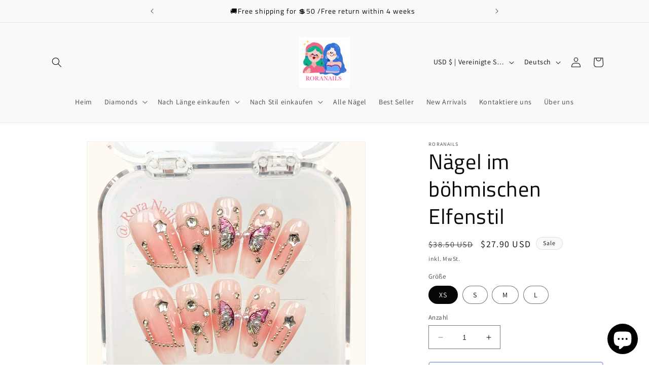

--- FILE ---
content_type: text/javascript; charset=utf-8
request_url: https://roranails.com/de/products/chasing-cats-eye-lake-green-short-mid-nails.js?app=gfgfreegift
body_size: 668
content:
{"id":8665870106925,"title":"Exklusive Bar – ägyptische Extravaganz und Luxus","handle":"chasing-cats-eye-lake-green-short-mid-nails","description":"【Zeigen Sie Ihren Geschmack mit Ihren Fingerspitzen】 \u003cbr data-mce-fragment=\"1\"\u003e【Zeitlich begrenzter Rabatt | mindestens 50 % | Kostenloser Versand über 50 $】\u003cbr data-mce-fragment=\"1\"\u003e - Authentischer handbemalter Aufdruck, mit Herz von ehrlichen Nageltechnikern hergestellt\u003cbr data-mce-fragment=\"1\"\u003e - Gel und Edelsteine ​​von bester Qualität, ultraglänzend, fest und langlebig\u003cbr data-mce-fragment=\"1\"\u003e - 7 Schritte umfassendes Salonverfahren, mit dem Sie das natürliche Gel-Maniküre-Set erhalten\u003cbr data-mce-fragment=\"1\"\u003e\u003cbr data-mce-fragment=\"1\"\u003e 【Das Paket enthält】\u003cbr data-mce-fragment=\"1\"\u003e -10 Nägel in der gleichen Größe wie Ihre Nägel\u003cbr data-mce-fragment=\"1\"\u003e -24 Klebelaschen\u003cbr data-mce-fragment=\"1\"\u003e -1 Stück Nagelfeile\u003cbr data-mce-fragment=\"1\"\u003e -Hochwertige Werkzeugtasche im Ins-Stil (DIY)","published_at":"2023-08-20T00:16:45+08:00","created_at":"2023-08-20T00:16:45+08:00","vendor":"roranails","type":"","tags":["Causal","Classic","French","Long","Medium","short"],"price":1590,"price_min":1590,"price_max":1590,"available":true,"price_varies":false,"compare_at_price":2920,"compare_at_price_min":2920,"compare_at_price_max":2920,"compare_at_price_varies":false,"variants":[{"id":46600182104365,"title":"XS \/ Short","option1":"XS","option2":"Short","option3":null,"sku":"","requires_shipping":true,"taxable":true,"featured_image":null,"available":true,"name":"Exklusive Bar – ägyptische Extravaganz und Luxus - XS \/ Short","public_title":"XS \/ Short","options":["XS","Short"],"price":1590,"weight":500,"compare_at_price":2920,"inventory_management":"shopify","barcode":"WT01","requires_selling_plan":false,"selling_plan_allocations":[]},{"id":46600737489197,"title":"XS \/ Medium","option1":"XS","option2":"Medium","option3":null,"sku":"","requires_shipping":true,"taxable":true,"featured_image":null,"available":true,"name":"Exklusive Bar – ägyptische Extravaganz und Luxus - XS \/ Medium","public_title":"XS \/ Medium","options":["XS","Medium"],"price":1590,"weight":500,"compare_at_price":2920,"inventory_management":"shopify","barcode":"WT01","requires_selling_plan":false,"selling_plan_allocations":[]},{"id":46600182137133,"title":"S \/ Short","option1":"S","option2":"Short","option3":null,"sku":"","requires_shipping":true,"taxable":true,"featured_image":null,"available":true,"name":"Exklusive Bar – ägyptische Extravaganz und Luxus - S \/ Short","public_title":"S \/ Short","options":["S","Short"],"price":1590,"weight":500,"compare_at_price":2920,"inventory_management":"shopify","barcode":"WT01","requires_selling_plan":false,"selling_plan_allocations":[]},{"id":46600737521965,"title":"S \/ Medium","option1":"S","option2":"Medium","option3":null,"sku":"","requires_shipping":true,"taxable":true,"featured_image":null,"available":true,"name":"Exklusive Bar – ägyptische Extravaganz und Luxus - S \/ Medium","public_title":"S \/ Medium","options":["S","Medium"],"price":1590,"weight":500,"compare_at_price":2920,"inventory_management":"shopify","barcode":"WT01","requires_selling_plan":false,"selling_plan_allocations":[]},{"id":46600182169901,"title":"M \/ Short","option1":"M","option2":"Short","option3":null,"sku":"","requires_shipping":true,"taxable":true,"featured_image":null,"available":true,"name":"Exklusive Bar – ägyptische Extravaganz und Luxus - M \/ Short","public_title":"M \/ Short","options":["M","Short"],"price":1590,"weight":500,"compare_at_price":2920,"inventory_management":"shopify","barcode":"WT01","requires_selling_plan":false,"selling_plan_allocations":[]},{"id":46600737554733,"title":"M \/ Medium","option1":"M","option2":"Medium","option3":null,"sku":"","requires_shipping":true,"taxable":true,"featured_image":null,"available":true,"name":"Exklusive Bar – ägyptische Extravaganz und Luxus - M \/ Medium","public_title":"M \/ Medium","options":["M","Medium"],"price":1590,"weight":500,"compare_at_price":2920,"inventory_management":"shopify","barcode":"WT01","requires_selling_plan":false,"selling_plan_allocations":[]},{"id":46600182202669,"title":"L \/ Short","option1":"L","option2":"Short","option3":null,"sku":"","requires_shipping":true,"taxable":true,"featured_image":null,"available":true,"name":"Exklusive Bar – ägyptische Extravaganz und Luxus - L \/ Short","public_title":"L \/ Short","options":["L","Short"],"price":1590,"weight":500,"compare_at_price":2920,"inventory_management":"shopify","barcode":"WT01","requires_selling_plan":false,"selling_plan_allocations":[]},{"id":46600737587501,"title":"L \/ Medium","option1":"L","option2":"Medium","option3":null,"sku":"","requires_shipping":true,"taxable":true,"featured_image":null,"available":true,"name":"Exklusive Bar – ägyptische Extravaganz und Luxus - L \/ Medium","public_title":"L \/ Medium","options":["L","Medium"],"price":1590,"weight":500,"compare_at_price":2920,"inventory_management":"shopify","barcode":"WT01","requires_selling_plan":false,"selling_plan_allocations":[]}],"images":["\/\/cdn.shopify.com\/s\/files\/1\/0776\/7339\/8573\/products\/chasing-cats-eye-lake-green-short-mid-nails-169561.jpg?v=1695658493","\/\/cdn.shopify.com\/s\/files\/1\/0776\/7339\/8573\/products\/chasing-cats-eye-lake-green-short-mid-nails-270723.jpg?v=1695658493","\/\/cdn.shopify.com\/s\/files\/1\/0776\/7339\/8573\/products\/chasing-cats-eye-lake-green-short-mid-nails-210219.jpg?v=1695658493","\/\/cdn.shopify.com\/s\/files\/1\/0776\/7339\/8573\/products\/chasing-cats-eye-lake-green-short-mid-nails-154394.jpg?v=1695658493","\/\/cdn.shopify.com\/s\/files\/1\/0776\/7339\/8573\/products\/chasing-cats-eye-lake-green-short-mid-nails-354105.jpg?v=1695658493","\/\/cdn.shopify.com\/s\/files\/1\/0776\/7339\/8573\/products\/chasing-cats-eye-lake-green-short-mid-nails-922487.jpg?v=1695658493","\/\/cdn.shopify.com\/s\/files\/1\/0776\/7339\/8573\/products\/chasing-cats-eye-lake-green-short-mid-nails-182641.jpg?v=1695658493"],"featured_image":"\/\/cdn.shopify.com\/s\/files\/1\/0776\/7339\/8573\/products\/chasing-cats-eye-lake-green-short-mid-nails-169561.jpg?v=1695658493","options":[{"name":"Art","position":1,"values":["XS","S","M","L"]},{"name":"Type","position":2,"values":["Short","Medium"]}],"url":"\/de\/products\/chasing-cats-eye-lake-green-short-mid-nails","media":[{"alt":"Chasing cat's eye - lake green short mid nails - roranails","id":36268043043117,"position":1,"preview_image":{"aspect_ratio":1.0,"height":800,"width":800,"src":"https:\/\/cdn.shopify.com\/s\/files\/1\/0776\/7339\/8573\/products\/chasing-cats-eye-lake-green-short-mid-nails-169561.jpg?v=1695658493"},"aspect_ratio":1.0,"height":800,"media_type":"image","src":"https:\/\/cdn.shopify.com\/s\/files\/1\/0776\/7339\/8573\/products\/chasing-cats-eye-lake-green-short-mid-nails-169561.jpg?v=1695658493","width":800},{"alt":"Chasing cat's eye - lake green short mid nails - roranails","id":36268043108653,"position":2,"preview_image":{"aspect_ratio":1.0,"height":800,"width":800,"src":"https:\/\/cdn.shopify.com\/s\/files\/1\/0776\/7339\/8573\/products\/chasing-cats-eye-lake-green-short-mid-nails-270723.jpg?v=1695658493"},"aspect_ratio":1.0,"height":800,"media_type":"image","src":"https:\/\/cdn.shopify.com\/s\/files\/1\/0776\/7339\/8573\/products\/chasing-cats-eye-lake-green-short-mid-nails-270723.jpg?v=1695658493","width":800},{"alt":"Chasing cat's eye - lake green short mid nails - roranails","id":36268043141421,"position":3,"preview_image":{"aspect_ratio":1.0,"height":800,"width":800,"src":"https:\/\/cdn.shopify.com\/s\/files\/1\/0776\/7339\/8573\/products\/chasing-cats-eye-lake-green-short-mid-nails-210219.jpg?v=1695658493"},"aspect_ratio":1.0,"height":800,"media_type":"image","src":"https:\/\/cdn.shopify.com\/s\/files\/1\/0776\/7339\/8573\/products\/chasing-cats-eye-lake-green-short-mid-nails-210219.jpg?v=1695658493","width":800},{"alt":"Chasing cat's eye - lake green short mid nails - roranails","id":36268043174189,"position":4,"preview_image":{"aspect_ratio":1.0,"height":800,"width":800,"src":"https:\/\/cdn.shopify.com\/s\/files\/1\/0776\/7339\/8573\/products\/chasing-cats-eye-lake-green-short-mid-nails-154394.jpg?v=1695658493"},"aspect_ratio":1.0,"height":800,"media_type":"image","src":"https:\/\/cdn.shopify.com\/s\/files\/1\/0776\/7339\/8573\/products\/chasing-cats-eye-lake-green-short-mid-nails-154394.jpg?v=1695658493","width":800},{"alt":"Chasing cat's eye - lake green short mid nails - roranails","id":36268043206957,"position":5,"preview_image":{"aspect_ratio":0.75,"height":1440,"width":1080,"src":"https:\/\/cdn.shopify.com\/s\/files\/1\/0776\/7339\/8573\/products\/chasing-cats-eye-lake-green-short-mid-nails-354105.jpg?v=1695658493"},"aspect_ratio":0.75,"height":1440,"media_type":"image","src":"https:\/\/cdn.shopify.com\/s\/files\/1\/0776\/7339\/8573\/products\/chasing-cats-eye-lake-green-short-mid-nails-354105.jpg?v=1695658493","width":1080},{"alt":"Chasing cat's eye - lake green short mid nails - roranails","id":36268043239725,"position":6,"preview_image":{"aspect_ratio":0.75,"height":1707,"width":1280,"src":"https:\/\/cdn.shopify.com\/s\/files\/1\/0776\/7339\/8573\/products\/chasing-cats-eye-lake-green-short-mid-nails-922487.jpg?v=1695658493"},"aspect_ratio":0.75,"height":1707,"media_type":"image","src":"https:\/\/cdn.shopify.com\/s\/files\/1\/0776\/7339\/8573\/products\/chasing-cats-eye-lake-green-short-mid-nails-922487.jpg?v=1695658493","width":1280},{"alt":"Chasing cat's eye - lake green short mid nails - roranails","id":36268043272493,"position":7,"preview_image":{"aspect_ratio":0.751,"height":1785,"width":1340,"src":"https:\/\/cdn.shopify.com\/s\/files\/1\/0776\/7339\/8573\/products\/chasing-cats-eye-lake-green-short-mid-nails-182641.jpg?v=1695658493"},"aspect_ratio":0.751,"height":1785,"media_type":"image","src":"https:\/\/cdn.shopify.com\/s\/files\/1\/0776\/7339\/8573\/products\/chasing-cats-eye-lake-green-short-mid-nails-182641.jpg?v=1695658493","width":1340}],"requires_selling_plan":false,"selling_plan_groups":[]}

--- FILE ---
content_type: text/javascript; charset=utf-8
request_url: https://roranails.com/de/products/professional-nail-glue.js?app=gfgfreegift
body_size: 480
content:
{"id":8725648671021,"title":"Professional Nail Glue","handle":"professional-nail-glue","description":"\u003cp\u003e\u003cspan\u003e 【\u003cstrong\u003eBuy two nails G\u003c\/strong\u003e\u003c\/span\u003e\u003cspan\u003e\u003cstrong\u003eet a free glue】\u003c\/strong\u003e\u003c\/span\u003e\u003c\/p\u003e\n\u003cp\u003e\u003cspan\u003e 【Limited time discount | at least 50% | free shipping over $50】\u003c\/span\u003e\u003c\/p\u003e\n\u003cp\u003e-\u003cstrong\u003e Guaranteed\u003c\/strong\u003e: Use the glue in my store following the guide correctly. All my press-ons can last 4+ weeks\u003c\/p\u003e\n\u003cp\u003e\u003cbr\u003e\u003c\/p\u003e","published_at":"2023-09-03T23:25:07+08:00","created_at":"2023-09-03T23:25:07+08:00","vendor":"roranails","type":"","tags":["glue","Nail Glue","Professional","Professional Nail Glue","strong"],"price":699,"price_min":699,"price_max":699,"available":true,"price_varies":false,"compare_at_price":1660,"compare_at_price_min":1660,"compare_at_price_max":1660,"compare_at_price_varies":false,"variants":[{"id":46884250550573,"title":"Default Title","option1":"Default Title","option2":null,"option3":null,"sku":"","requires_shipping":true,"taxable":false,"featured_image":null,"available":true,"name":"Professional Nail Glue","public_title":null,"options":["Default Title"],"price":699,"weight":1000,"compare_at_price":1660,"inventory_management":"shopify","barcode":"","requires_selling_plan":false,"selling_plan_allocations":[]}],"images":["\/\/cdn.shopify.com\/s\/files\/1\/0776\/7339\/8573\/products\/professional-nail-glue-988703.jpg?v=1695658518","\/\/cdn.shopify.com\/s\/files\/1\/0776\/7339\/8573\/products\/professional-nail-glue-752697.jpg?v=1695658518"],"featured_image":"\/\/cdn.shopify.com\/s\/files\/1\/0776\/7339\/8573\/products\/professional-nail-glue-988703.jpg?v=1695658518","options":[{"name":"Title","position":1,"values":["Default Title"]}],"url":"\/de\/products\/professional-nail-glue","media":[{"alt":"Professional Nail Glue - roranails","id":36268056281389,"position":1,"preview_image":{"aspect_ratio":1.0,"height":800,"width":800,"src":"https:\/\/cdn.shopify.com\/s\/files\/1\/0776\/7339\/8573\/products\/professional-nail-glue-988703.jpg?v=1695658518"},"aspect_ratio":1.0,"height":800,"media_type":"image","src":"https:\/\/cdn.shopify.com\/s\/files\/1\/0776\/7339\/8573\/products\/professional-nail-glue-988703.jpg?v=1695658518","width":800},{"alt":"Professional Nail Glue - roranails","id":36268056412461,"position":2,"preview_image":{"aspect_ratio":0.761,"height":1051,"width":800,"src":"https:\/\/cdn.shopify.com\/s\/files\/1\/0776\/7339\/8573\/products\/professional-nail-glue-752697.jpg?v=1695658518"},"aspect_ratio":0.761,"height":1051,"media_type":"image","src":"https:\/\/cdn.shopify.com\/s\/files\/1\/0776\/7339\/8573\/products\/professional-nail-glue-752697.jpg?v=1695658518","width":800}],"requires_selling_plan":false,"selling_plan_groups":[]}

--- FILE ---
content_type: text/javascript; charset=utf-8
request_url: https://roranails.com/de/products/high-quality-ins-style-toolkit-bag-diy.js?app=gfgfreegift
body_size: -32
content:
{"id":8979388760365,"title":"High-quality ins style toolkit bag（DIY）","handle":"high-quality-ins-style-toolkit-bag-diy","description":"\u003cmeta charset=\"utf-8\"\u003e\n\u003cp data-mce-fragment=\"1\"\u003e\u003cspan data-mce-fragment=\"1\"\u003e\u003cstrong data-mce-fragment=\"1\"\u003eFree shipping for two pieces \/Free return within 4 weeks\u003c\/strong\u003e\u003c\/span\u003e\u003cbr data-mce-fragment=\"1\"\u003e\u003cspan data-mce-fragment=\"1\"\u003e【The package contains】\u003c\/span\u003e\u003cbr data-mce-fragment=\"1\"\u003e-40 high-quality nail stickers\u003c\/p\u003e\n\u003cp data-mce-fragment=\"1\"\u003e-3 nail polishers\u003c\/p\u003e\n\u003cp data-mce-fragment=\"1\"\u003e-1 manicure stick\u003c\/p\u003e\n\u003cp data-mce-fragment=\"1\"\u003e-1 glue\u003c\/p\u003e\n\u003cp data-mce-fragment=\"1\"\u003e-1 alcohol cotton pad\u003c\/p\u003e\n\u003cp data-mce-fragment=\"1\"\u003e- sweet and cool custom stickers\u003cbr\u003e\u003c\/p\u003e","published_at":"2023-11-06T23:59:57+08:00","created_at":"2023-11-06T23:59:57+08:00","vendor":"roranails","type":"","tags":["glue"],"price":990,"price_min":990,"price_max":990,"available":true,"price_varies":false,"compare_at_price":1990,"compare_at_price_min":1990,"compare_at_price_max":1990,"compare_at_price_varies":false,"variants":[{"id":47515134230829,"title":"Default Title","option1":"Default Title","option2":null,"option3":null,"sku":"","requires_shipping":true,"taxable":true,"featured_image":null,"available":true,"name":"High-quality ins style toolkit bag（DIY）","public_title":null,"options":["Default Title"],"price":990,"weight":500,"compare_at_price":1990,"inventory_management":"shopify","barcode":"","requires_selling_plan":false,"selling_plan_allocations":[]}],"images":["\/\/cdn.shopify.com\/s\/files\/1\/0776\/7339\/8573\/files\/20231106-235430.jpg?v=1699286400"],"featured_image":"\/\/cdn.shopify.com\/s\/files\/1\/0776\/7339\/8573\/files\/20231106-235430.jpg?v=1699286400","options":[{"name":"Title","position":1,"values":["Default Title"]}],"url":"\/de\/products\/high-quality-ins-style-toolkit-bag-diy","media":[{"alt":null,"id":37100053987629,"position":1,"preview_image":{"aspect_ratio":1.0,"height":3023,"width":3024,"src":"https:\/\/cdn.shopify.com\/s\/files\/1\/0776\/7339\/8573\/files\/20231106-235430.jpg?v=1699286400"},"aspect_ratio":1.0,"height":3023,"media_type":"image","src":"https:\/\/cdn.shopify.com\/s\/files\/1\/0776\/7339\/8573\/files\/20231106-235430.jpg?v=1699286400","width":3024}],"requires_selling_plan":false,"selling_plan_groups":[]}

--- FILE ---
content_type: text/javascript; charset=utf-8
request_url: https://roranails.com/de/products/blind-box-random-high-end-nails.js?app=gfgfreegift
body_size: 23
content:
{"id":8973437370669,"title":"blind box（Random high-end nails）","handle":"blind-box-random-high-end-nails","description":"","published_at":"2023-11-04T21:59:23+08:00","created_at":"2023-11-04T21:59:23+08:00","vendor":"roranails","type":"","tags":[],"price":1599,"price_min":1599,"price_max":1599,"available":true,"price_varies":false,"compare_at_price":null,"compare_at_price_min":0,"compare_at_price_max":0,"compare_at_price_varies":false,"variants":[{"id":47501403226413,"title":"XS","option1":"XS","option2":null,"option3":null,"sku":"","requires_shipping":true,"taxable":true,"featured_image":null,"available":true,"name":"blind box（Random high-end nails） - XS","public_title":"XS","options":["XS"],"price":1599,"weight":500,"compare_at_price":null,"inventory_management":"shopify","barcode":"","requires_selling_plan":false,"selling_plan_allocations":[]},{"id":47501403324717,"title":"S","option1":"S","option2":null,"option3":null,"sku":"","requires_shipping":true,"taxable":true,"featured_image":null,"available":false,"name":"blind box（Random high-end nails） - S","public_title":"S","options":["S"],"price":1599,"weight":500,"compare_at_price":null,"inventory_management":"shopify","barcode":"","requires_selling_plan":false,"selling_plan_allocations":[]},{"id":47501403357485,"title":"M","option1":"M","option2":null,"option3":null,"sku":"","requires_shipping":true,"taxable":true,"featured_image":null,"available":false,"name":"blind box（Random high-end nails） - M","public_title":"M","options":["M"],"price":1599,"weight":500,"compare_at_price":null,"inventory_management":"shopify","barcode":"","requires_selling_plan":false,"selling_plan_allocations":[]},{"id":47501403390253,"title":"L","option1":"L","option2":null,"option3":null,"sku":"","requires_shipping":true,"taxable":true,"featured_image":null,"available":false,"name":"blind box（Random high-end nails） - L","public_title":"L","options":["L"],"price":1599,"weight":500,"compare_at_price":null,"inventory_management":"shopify","barcode":"","requires_selling_plan":false,"selling_plan_allocations":[]}],"images":["\/\/cdn.shopify.com\/s\/files\/1\/0776\/7339\/8573\/files\/image.png?v=1699106364"],"featured_image":"\/\/cdn.shopify.com\/s\/files\/1\/0776\/7339\/8573\/files\/image.png?v=1699106364","options":[{"name":"Size","position":1,"values":["XS","S","M","L"]}],"url":"\/de\/products\/blind-box-random-high-end-nails","media":[{"alt":null,"id":37068650185005,"position":1,"preview_image":{"aspect_ratio":1.547,"height":844,"width":1306,"src":"https:\/\/cdn.shopify.com\/s\/files\/1\/0776\/7339\/8573\/files\/image.png?v=1699106364"},"aspect_ratio":1.547,"height":844,"media_type":"image","src":"https:\/\/cdn.shopify.com\/s\/files\/1\/0776\/7339\/8573\/files\/image.png?v=1699106364","width":1306}],"requires_selling_plan":false,"selling_plan_groups":[]}

--- FILE ---
content_type: text/javascript; charset=utf-8
request_url: https://roranails.com/de/products/high-quality-ins-style-toolkit-bag-diy.js?app=gfgfreegift
body_size: -224
content:
{"id":8979388760365,"title":"High-quality ins style toolkit bag（DIY）","handle":"high-quality-ins-style-toolkit-bag-diy","description":"\u003cmeta charset=\"utf-8\"\u003e\n\u003cp data-mce-fragment=\"1\"\u003e\u003cspan data-mce-fragment=\"1\"\u003e\u003cstrong data-mce-fragment=\"1\"\u003eFree shipping for two pieces \/Free return within 4 weeks\u003c\/strong\u003e\u003c\/span\u003e\u003cbr data-mce-fragment=\"1\"\u003e\u003cspan data-mce-fragment=\"1\"\u003e【The package contains】\u003c\/span\u003e\u003cbr data-mce-fragment=\"1\"\u003e-40 high-quality nail stickers\u003c\/p\u003e\n\u003cp data-mce-fragment=\"1\"\u003e-3 nail polishers\u003c\/p\u003e\n\u003cp data-mce-fragment=\"1\"\u003e-1 manicure stick\u003c\/p\u003e\n\u003cp data-mce-fragment=\"1\"\u003e-1 glue\u003c\/p\u003e\n\u003cp data-mce-fragment=\"1\"\u003e-1 alcohol cotton pad\u003c\/p\u003e\n\u003cp data-mce-fragment=\"1\"\u003e- sweet and cool custom stickers\u003cbr\u003e\u003c\/p\u003e","published_at":"2023-11-06T23:59:57+08:00","created_at":"2023-11-06T23:59:57+08:00","vendor":"roranails","type":"","tags":["glue"],"price":990,"price_min":990,"price_max":990,"available":true,"price_varies":false,"compare_at_price":1990,"compare_at_price_min":1990,"compare_at_price_max":1990,"compare_at_price_varies":false,"variants":[{"id":47515134230829,"title":"Default Title","option1":"Default Title","option2":null,"option3":null,"sku":"","requires_shipping":true,"taxable":true,"featured_image":null,"available":true,"name":"High-quality ins style toolkit bag（DIY）","public_title":null,"options":["Default Title"],"price":990,"weight":500,"compare_at_price":1990,"inventory_management":"shopify","barcode":"","requires_selling_plan":false,"selling_plan_allocations":[]}],"images":["\/\/cdn.shopify.com\/s\/files\/1\/0776\/7339\/8573\/files\/20231106-235430.jpg?v=1699286400"],"featured_image":"\/\/cdn.shopify.com\/s\/files\/1\/0776\/7339\/8573\/files\/20231106-235430.jpg?v=1699286400","options":[{"name":"Title","position":1,"values":["Default Title"]}],"url":"\/de\/products\/high-quality-ins-style-toolkit-bag-diy","media":[{"alt":null,"id":37100053987629,"position":1,"preview_image":{"aspect_ratio":1.0,"height":3023,"width":3024,"src":"https:\/\/cdn.shopify.com\/s\/files\/1\/0776\/7339\/8573\/files\/20231106-235430.jpg?v=1699286400"},"aspect_ratio":1.0,"height":3023,"media_type":"image","src":"https:\/\/cdn.shopify.com\/s\/files\/1\/0776\/7339\/8573\/files\/20231106-235430.jpg?v=1699286400","width":3024}],"requires_selling_plan":false,"selling_plan_groups":[]}

--- FILE ---
content_type: text/javascript; charset=utf-8
request_url: https://roranails.com/de/products/mechanical-butterfly.js?app=gfgfreegift
body_size: 1062
content:
{"id":8873961357613,"title":"Nägel im böhmischen Elfenstil","handle":"mechanical-butterfly","description":"\u003cspan data-mce-fragment=\"1\"\u003e【Zeigen Sie Ihren Geschmack mit Ihren Fingerspitzen】\u003c\/span\u003e\u003cbr data-mce-fragment=\"1\"\u003e \u003cspan data-mce-fragment=\"1\"\u003e【Zeitlich begrenzter Rabatt | mindestens 50 % | Kostenloser Versand über 50 $】\u003c\/span\u003e\u003cbr data-mce-fragment=\"1\"\u003e \u003cspan data-mce-fragment=\"1\"\u003e- Authentischer handbemalter Aufdruck, mit Herz von ehrlichen Nageltechnikern hergestellt\u003c\/span\u003e\u003cbr data-mce-fragment=\"1\"\u003e \u003cspan data-mce-fragment=\"1\"\u003e- Gel und Edelsteine ​​von bester Qualität, ultraglänzend, fest und langlebig\u003c\/span\u003e\u003cbr data-mce-fragment=\"1\"\u003e \u003cspan data-mce-fragment=\"1\"\u003e- 7 Schritte umfassendes Salonverfahren, mit dem Sie das natürliche Gel-Maniküre-Set erhalten\u003c\/span\u003e\u003cbr data-mce-fragment=\"1\"\u003e\u003cbr data-mce-fragment=\"1\"\u003e \u003cspan data-mce-fragment=\"1\"\u003e【Das Paket enthält】\u003c\/span\u003e\u003cbr data-mce-fragment=\"1\"\u003e \u003cspan data-mce-fragment=\"1\"\u003e-10 Nägel in der gleichen Größe wie Ihre Nägel\u003c\/span\u003e \u003cbr data-mce-fragment=\"1\"\u003e\u003cspan data-mce-fragment=\"1\"\u003e-24 Klebelaschen\u003c\/span\u003e\u003cbr data-mce-fragment=\"1\"\u003e \u003cspan data-mce-fragment=\"1\"\u003e-1 Stück Nagelfeile\u003c\/span\u003e\u003cbr data-mce-fragment=\"1\"\u003e \u003cspan data-mce-fragment=\"1\"\u003e-Hochwertige Werkzeugtasche im Ins-Stil (DIY)\u003c\/span\u003e","published_at":"2023-10-08T01:42:00+08:00","created_at":"2023-10-08T01:42:00+08:00","vendor":"roranails","type":"","tags":["cute","French","Long","Medium","Medium Shine Diamonds","Y2K"],"price":2790,"price_min":2790,"price_max":2790,"available":true,"price_varies":false,"compare_at_price":3850,"compare_at_price_min":3850,"compare_at_price_max":3850,"compare_at_price_varies":false,"variants":[{"id":47257389367597,"title":"XS","option1":"XS","option2":null,"option3":null,"sku":null,"requires_shipping":true,"taxable":true,"featured_image":null,"available":true,"name":"Nägel im böhmischen Elfenstil - XS","public_title":"XS","options":["XS"],"price":2790,"weight":500,"compare_at_price":3850,"inventory_management":"shopify","barcode":"3907","requires_selling_plan":false,"selling_plan_allocations":[]},{"id":47257389400365,"title":"S","option1":"S","option2":null,"option3":null,"sku":null,"requires_shipping":true,"taxable":true,"featured_image":null,"available":true,"name":"Nägel im böhmischen Elfenstil - S","public_title":"S","options":["S"],"price":2790,"weight":500,"compare_at_price":3850,"inventory_management":"shopify","barcode":"3907","requires_selling_plan":false,"selling_plan_allocations":[]},{"id":47257389433133,"title":"M","option1":"M","option2":null,"option3":null,"sku":null,"requires_shipping":true,"taxable":true,"featured_image":null,"available":true,"name":"Nägel im böhmischen Elfenstil - M","public_title":"M","options":["M"],"price":2790,"weight":500,"compare_at_price":3850,"inventory_management":"shopify","barcode":"3907","requires_selling_plan":false,"selling_plan_allocations":[]},{"id":47257389465901,"title":"L","option1":"L","option2":null,"option3":null,"sku":null,"requires_shipping":true,"taxable":true,"featured_image":null,"available":true,"name":"Nägel im böhmischen Elfenstil - L","public_title":"L","options":["L"],"price":2790,"weight":500,"compare_at_price":3850,"inventory_management":"shopify","barcode":"3907","requires_selling_plan":false,"selling_plan_allocations":[]}],"images":["\/\/cdn.shopify.com\/s\/files\/1\/0776\/7339\/8573\/files\/26d66b94-23ad-459a-a8e8-69bd9778f7e8.png?v=1696700710","\/\/cdn.shopify.com\/s\/files\/1\/0776\/7339\/8573\/files\/37db5d5f-bc89-46ec-978b-a1c3ed7883b2.png?v=1696700710","\/\/cdn.shopify.com\/s\/files\/1\/0776\/7339\/8573\/files\/468ef44610c31b5b50b747b4f9f5ee49_bad3eafa-29a2-4b27-9a93-024fdd4ed4f8.jpg?v=1696700710","\/\/cdn.shopify.com\/s\/files\/1\/0776\/7339\/8573\/files\/11032d1b7bd15fa33b7e762ea3c5ca25_36c3aca6-4296-46fe-a5e1-821245e5f88a.jpg?v=1696700710"],"featured_image":"\/\/cdn.shopify.com\/s\/files\/1\/0776\/7339\/8573\/files\/26d66b94-23ad-459a-a8e8-69bd9778f7e8.png?v=1696700710","options":[{"name":"Größe","position":1,"values":["XS","S","M","L"]}],"url":"\/de\/products\/mechanical-butterfly","media":[{"alt":null,"id":36530444468525,"position":1,"preview_image":{"aspect_ratio":1.0,"height":1080,"width":1080,"src":"https:\/\/cdn.shopify.com\/s\/files\/1\/0776\/7339\/8573\/files\/26d66b94-23ad-459a-a8e8-69bd9778f7e8.png?v=1696700710"},"aspect_ratio":1.0,"height":1080,"media_type":"image","src":"https:\/\/cdn.shopify.com\/s\/files\/1\/0776\/7339\/8573\/files\/26d66b94-23ad-459a-a8e8-69bd9778f7e8.png?v=1696700710","width":1080},{"alt":null,"id":36530444534061,"position":2,"preview_image":{"aspect_ratio":1.0,"height":1080,"width":1080,"src":"https:\/\/cdn.shopify.com\/s\/files\/1\/0776\/7339\/8573\/files\/37db5d5f-bc89-46ec-978b-a1c3ed7883b2.png?v=1696700710"},"aspect_ratio":1.0,"height":1080,"media_type":"image","src":"https:\/\/cdn.shopify.com\/s\/files\/1\/0776\/7339\/8573\/files\/37db5d5f-bc89-46ec-978b-a1c3ed7883b2.png?v=1696700710","width":1080},{"alt":null,"id":36530385125677,"position":3,"preview_image":{"aspect_ratio":0.75,"height":1707,"width":1280,"src":"https:\/\/cdn.shopify.com\/s\/files\/1\/0776\/7339\/8573\/files\/468ef44610c31b5b50b747b4f9f5ee49_bad3eafa-29a2-4b27-9a93-024fdd4ed4f8.jpg?v=1696700710"},"aspect_ratio":0.75,"height":1707,"media_type":"image","src":"https:\/\/cdn.shopify.com\/s\/files\/1\/0776\/7339\/8573\/files\/468ef44610c31b5b50b747b4f9f5ee49_bad3eafa-29a2-4b27-9a93-024fdd4ed4f8.jpg?v=1696700710","width":1280},{"alt":null,"id":36530385158445,"position":4,"preview_image":{"aspect_ratio":0.751,"height":1785,"width":1340,"src":"https:\/\/cdn.shopify.com\/s\/files\/1\/0776\/7339\/8573\/files\/11032d1b7bd15fa33b7e762ea3c5ca25_36c3aca6-4296-46fe-a5e1-821245e5f88a.jpg?v=1696700710"},"aspect_ratio":0.751,"height":1785,"media_type":"image","src":"https:\/\/cdn.shopify.com\/s\/files\/1\/0776\/7339\/8573\/files\/11032d1b7bd15fa33b7e762ea3c5ca25_36c3aca6-4296-46fe-a5e1-821245e5f88a.jpg?v=1696700710","width":1340}],"requires_selling_plan":false,"selling_plan_groups":[]}

--- FILE ---
content_type: text/javascript; charset=utf-8
request_url: https://roranails.com/de/products/professional-nail-glue.js?app=gfgfreegift
body_size: -152
content:
{"id":8725648671021,"title":"Professional Nail Glue","handle":"professional-nail-glue","description":"\u003cp\u003e\u003cspan\u003e 【\u003cstrong\u003eBuy two nails G\u003c\/strong\u003e\u003c\/span\u003e\u003cspan\u003e\u003cstrong\u003eet a free glue】\u003c\/strong\u003e\u003c\/span\u003e\u003c\/p\u003e\n\u003cp\u003e\u003cspan\u003e 【Limited time discount | at least 50% | free shipping over $50】\u003c\/span\u003e\u003c\/p\u003e\n\u003cp\u003e-\u003cstrong\u003e Guaranteed\u003c\/strong\u003e: Use the glue in my store following the guide correctly. All my press-ons can last 4+ weeks\u003c\/p\u003e\n\u003cp\u003e\u003cbr\u003e\u003c\/p\u003e","published_at":"2023-09-03T23:25:07+08:00","created_at":"2023-09-03T23:25:07+08:00","vendor":"roranails","type":"","tags":["glue","Nail Glue","Professional","Professional Nail Glue","strong"],"price":699,"price_min":699,"price_max":699,"available":true,"price_varies":false,"compare_at_price":1660,"compare_at_price_min":1660,"compare_at_price_max":1660,"compare_at_price_varies":false,"variants":[{"id":46884250550573,"title":"Default Title","option1":"Default Title","option2":null,"option3":null,"sku":"","requires_shipping":true,"taxable":false,"featured_image":null,"available":true,"name":"Professional Nail Glue","public_title":null,"options":["Default Title"],"price":699,"weight":1000,"compare_at_price":1660,"inventory_management":"shopify","barcode":"","requires_selling_plan":false,"selling_plan_allocations":[]}],"images":["\/\/cdn.shopify.com\/s\/files\/1\/0776\/7339\/8573\/products\/professional-nail-glue-988703.jpg?v=1695658518","\/\/cdn.shopify.com\/s\/files\/1\/0776\/7339\/8573\/products\/professional-nail-glue-752697.jpg?v=1695658518"],"featured_image":"\/\/cdn.shopify.com\/s\/files\/1\/0776\/7339\/8573\/products\/professional-nail-glue-988703.jpg?v=1695658518","options":[{"name":"Title","position":1,"values":["Default Title"]}],"url":"\/de\/products\/professional-nail-glue","media":[{"alt":"Professional Nail Glue - roranails","id":36268056281389,"position":1,"preview_image":{"aspect_ratio":1.0,"height":800,"width":800,"src":"https:\/\/cdn.shopify.com\/s\/files\/1\/0776\/7339\/8573\/products\/professional-nail-glue-988703.jpg?v=1695658518"},"aspect_ratio":1.0,"height":800,"media_type":"image","src":"https:\/\/cdn.shopify.com\/s\/files\/1\/0776\/7339\/8573\/products\/professional-nail-glue-988703.jpg?v=1695658518","width":800},{"alt":"Professional Nail Glue - roranails","id":36268056412461,"position":2,"preview_image":{"aspect_ratio":0.761,"height":1051,"width":800,"src":"https:\/\/cdn.shopify.com\/s\/files\/1\/0776\/7339\/8573\/products\/professional-nail-glue-752697.jpg?v=1695658518"},"aspect_ratio":0.761,"height":1051,"media_type":"image","src":"https:\/\/cdn.shopify.com\/s\/files\/1\/0776\/7339\/8573\/products\/professional-nail-glue-752697.jpg?v=1695658518","width":800}],"requires_selling_plan":false,"selling_plan_groups":[]}

--- FILE ---
content_type: text/javascript; charset=utf-8
request_url: https://roranails.com/de/products/chasing-cats-eye-lake-green-short-mid-nails.js?app=gfgfreegift
body_size: 471
content:
{"id":8665870106925,"title":"Exklusive Bar – ägyptische Extravaganz und Luxus","handle":"chasing-cats-eye-lake-green-short-mid-nails","description":"【Zeigen Sie Ihren Geschmack mit Ihren Fingerspitzen】 \u003cbr data-mce-fragment=\"1\"\u003e【Zeitlich begrenzter Rabatt | mindestens 50 % | Kostenloser Versand über 50 $】\u003cbr data-mce-fragment=\"1\"\u003e - Authentischer handbemalter Aufdruck, mit Herz von ehrlichen Nageltechnikern hergestellt\u003cbr data-mce-fragment=\"1\"\u003e - Gel und Edelsteine ​​von bester Qualität, ultraglänzend, fest und langlebig\u003cbr data-mce-fragment=\"1\"\u003e - 7 Schritte umfassendes Salonverfahren, mit dem Sie das natürliche Gel-Maniküre-Set erhalten\u003cbr data-mce-fragment=\"1\"\u003e\u003cbr data-mce-fragment=\"1\"\u003e 【Das Paket enthält】\u003cbr data-mce-fragment=\"1\"\u003e -10 Nägel in der gleichen Größe wie Ihre Nägel\u003cbr data-mce-fragment=\"1\"\u003e -24 Klebelaschen\u003cbr data-mce-fragment=\"1\"\u003e -1 Stück Nagelfeile\u003cbr data-mce-fragment=\"1\"\u003e -Hochwertige Werkzeugtasche im Ins-Stil (DIY)","published_at":"2023-08-20T00:16:45+08:00","created_at":"2023-08-20T00:16:45+08:00","vendor":"roranails","type":"","tags":["Causal","Classic","French","Long","Medium","short"],"price":1590,"price_min":1590,"price_max":1590,"available":true,"price_varies":false,"compare_at_price":2920,"compare_at_price_min":2920,"compare_at_price_max":2920,"compare_at_price_varies":false,"variants":[{"id":46600182104365,"title":"XS \/ Short","option1":"XS","option2":"Short","option3":null,"sku":"","requires_shipping":true,"taxable":true,"featured_image":null,"available":true,"name":"Exklusive Bar – ägyptische Extravaganz und Luxus - XS \/ Short","public_title":"XS \/ Short","options":["XS","Short"],"price":1590,"weight":500,"compare_at_price":2920,"inventory_management":"shopify","barcode":"WT01","requires_selling_plan":false,"selling_plan_allocations":[]},{"id":46600737489197,"title":"XS \/ Medium","option1":"XS","option2":"Medium","option3":null,"sku":"","requires_shipping":true,"taxable":true,"featured_image":null,"available":true,"name":"Exklusive Bar – ägyptische Extravaganz und Luxus - XS \/ Medium","public_title":"XS \/ Medium","options":["XS","Medium"],"price":1590,"weight":500,"compare_at_price":2920,"inventory_management":"shopify","barcode":"WT01","requires_selling_plan":false,"selling_plan_allocations":[]},{"id":46600182137133,"title":"S \/ Short","option1":"S","option2":"Short","option3":null,"sku":"","requires_shipping":true,"taxable":true,"featured_image":null,"available":true,"name":"Exklusive Bar – ägyptische Extravaganz und Luxus - S \/ Short","public_title":"S \/ Short","options":["S","Short"],"price":1590,"weight":500,"compare_at_price":2920,"inventory_management":"shopify","barcode":"WT01","requires_selling_plan":false,"selling_plan_allocations":[]},{"id":46600737521965,"title":"S \/ Medium","option1":"S","option2":"Medium","option3":null,"sku":"","requires_shipping":true,"taxable":true,"featured_image":null,"available":true,"name":"Exklusive Bar – ägyptische Extravaganz und Luxus - S \/ Medium","public_title":"S \/ Medium","options":["S","Medium"],"price":1590,"weight":500,"compare_at_price":2920,"inventory_management":"shopify","barcode":"WT01","requires_selling_plan":false,"selling_plan_allocations":[]},{"id":46600182169901,"title":"M \/ Short","option1":"M","option2":"Short","option3":null,"sku":"","requires_shipping":true,"taxable":true,"featured_image":null,"available":true,"name":"Exklusive Bar – ägyptische Extravaganz und Luxus - M \/ Short","public_title":"M \/ Short","options":["M","Short"],"price":1590,"weight":500,"compare_at_price":2920,"inventory_management":"shopify","barcode":"WT01","requires_selling_plan":false,"selling_plan_allocations":[]},{"id":46600737554733,"title":"M \/ Medium","option1":"M","option2":"Medium","option3":null,"sku":"","requires_shipping":true,"taxable":true,"featured_image":null,"available":true,"name":"Exklusive Bar – ägyptische Extravaganz und Luxus - M \/ Medium","public_title":"M \/ Medium","options":["M","Medium"],"price":1590,"weight":500,"compare_at_price":2920,"inventory_management":"shopify","barcode":"WT01","requires_selling_plan":false,"selling_plan_allocations":[]},{"id":46600182202669,"title":"L \/ Short","option1":"L","option2":"Short","option3":null,"sku":"","requires_shipping":true,"taxable":true,"featured_image":null,"available":true,"name":"Exklusive Bar – ägyptische Extravaganz und Luxus - L \/ Short","public_title":"L \/ Short","options":["L","Short"],"price":1590,"weight":500,"compare_at_price":2920,"inventory_management":"shopify","barcode":"WT01","requires_selling_plan":false,"selling_plan_allocations":[]},{"id":46600737587501,"title":"L \/ Medium","option1":"L","option2":"Medium","option3":null,"sku":"","requires_shipping":true,"taxable":true,"featured_image":null,"available":true,"name":"Exklusive Bar – ägyptische Extravaganz und Luxus - L \/ Medium","public_title":"L \/ Medium","options":["L","Medium"],"price":1590,"weight":500,"compare_at_price":2920,"inventory_management":"shopify","barcode":"WT01","requires_selling_plan":false,"selling_plan_allocations":[]}],"images":["\/\/cdn.shopify.com\/s\/files\/1\/0776\/7339\/8573\/products\/chasing-cats-eye-lake-green-short-mid-nails-169561.jpg?v=1695658493","\/\/cdn.shopify.com\/s\/files\/1\/0776\/7339\/8573\/products\/chasing-cats-eye-lake-green-short-mid-nails-270723.jpg?v=1695658493","\/\/cdn.shopify.com\/s\/files\/1\/0776\/7339\/8573\/products\/chasing-cats-eye-lake-green-short-mid-nails-210219.jpg?v=1695658493","\/\/cdn.shopify.com\/s\/files\/1\/0776\/7339\/8573\/products\/chasing-cats-eye-lake-green-short-mid-nails-154394.jpg?v=1695658493","\/\/cdn.shopify.com\/s\/files\/1\/0776\/7339\/8573\/products\/chasing-cats-eye-lake-green-short-mid-nails-354105.jpg?v=1695658493","\/\/cdn.shopify.com\/s\/files\/1\/0776\/7339\/8573\/products\/chasing-cats-eye-lake-green-short-mid-nails-922487.jpg?v=1695658493","\/\/cdn.shopify.com\/s\/files\/1\/0776\/7339\/8573\/products\/chasing-cats-eye-lake-green-short-mid-nails-182641.jpg?v=1695658493"],"featured_image":"\/\/cdn.shopify.com\/s\/files\/1\/0776\/7339\/8573\/products\/chasing-cats-eye-lake-green-short-mid-nails-169561.jpg?v=1695658493","options":[{"name":"Art","position":1,"values":["XS","S","M","L"]},{"name":"Type","position":2,"values":["Short","Medium"]}],"url":"\/de\/products\/chasing-cats-eye-lake-green-short-mid-nails","media":[{"alt":"Chasing cat's eye - lake green short mid nails - roranails","id":36268043043117,"position":1,"preview_image":{"aspect_ratio":1.0,"height":800,"width":800,"src":"https:\/\/cdn.shopify.com\/s\/files\/1\/0776\/7339\/8573\/products\/chasing-cats-eye-lake-green-short-mid-nails-169561.jpg?v=1695658493"},"aspect_ratio":1.0,"height":800,"media_type":"image","src":"https:\/\/cdn.shopify.com\/s\/files\/1\/0776\/7339\/8573\/products\/chasing-cats-eye-lake-green-short-mid-nails-169561.jpg?v=1695658493","width":800},{"alt":"Chasing cat's eye - lake green short mid nails - roranails","id":36268043108653,"position":2,"preview_image":{"aspect_ratio":1.0,"height":800,"width":800,"src":"https:\/\/cdn.shopify.com\/s\/files\/1\/0776\/7339\/8573\/products\/chasing-cats-eye-lake-green-short-mid-nails-270723.jpg?v=1695658493"},"aspect_ratio":1.0,"height":800,"media_type":"image","src":"https:\/\/cdn.shopify.com\/s\/files\/1\/0776\/7339\/8573\/products\/chasing-cats-eye-lake-green-short-mid-nails-270723.jpg?v=1695658493","width":800},{"alt":"Chasing cat's eye - lake green short mid nails - roranails","id":36268043141421,"position":3,"preview_image":{"aspect_ratio":1.0,"height":800,"width":800,"src":"https:\/\/cdn.shopify.com\/s\/files\/1\/0776\/7339\/8573\/products\/chasing-cats-eye-lake-green-short-mid-nails-210219.jpg?v=1695658493"},"aspect_ratio":1.0,"height":800,"media_type":"image","src":"https:\/\/cdn.shopify.com\/s\/files\/1\/0776\/7339\/8573\/products\/chasing-cats-eye-lake-green-short-mid-nails-210219.jpg?v=1695658493","width":800},{"alt":"Chasing cat's eye - lake green short mid nails - roranails","id":36268043174189,"position":4,"preview_image":{"aspect_ratio":1.0,"height":800,"width":800,"src":"https:\/\/cdn.shopify.com\/s\/files\/1\/0776\/7339\/8573\/products\/chasing-cats-eye-lake-green-short-mid-nails-154394.jpg?v=1695658493"},"aspect_ratio":1.0,"height":800,"media_type":"image","src":"https:\/\/cdn.shopify.com\/s\/files\/1\/0776\/7339\/8573\/products\/chasing-cats-eye-lake-green-short-mid-nails-154394.jpg?v=1695658493","width":800},{"alt":"Chasing cat's eye - lake green short mid nails - roranails","id":36268043206957,"position":5,"preview_image":{"aspect_ratio":0.75,"height":1440,"width":1080,"src":"https:\/\/cdn.shopify.com\/s\/files\/1\/0776\/7339\/8573\/products\/chasing-cats-eye-lake-green-short-mid-nails-354105.jpg?v=1695658493"},"aspect_ratio":0.75,"height":1440,"media_type":"image","src":"https:\/\/cdn.shopify.com\/s\/files\/1\/0776\/7339\/8573\/products\/chasing-cats-eye-lake-green-short-mid-nails-354105.jpg?v=1695658493","width":1080},{"alt":"Chasing cat's eye - lake green short mid nails - roranails","id":36268043239725,"position":6,"preview_image":{"aspect_ratio":0.75,"height":1707,"width":1280,"src":"https:\/\/cdn.shopify.com\/s\/files\/1\/0776\/7339\/8573\/products\/chasing-cats-eye-lake-green-short-mid-nails-922487.jpg?v=1695658493"},"aspect_ratio":0.75,"height":1707,"media_type":"image","src":"https:\/\/cdn.shopify.com\/s\/files\/1\/0776\/7339\/8573\/products\/chasing-cats-eye-lake-green-short-mid-nails-922487.jpg?v=1695658493","width":1280},{"alt":"Chasing cat's eye - lake green short mid nails - roranails","id":36268043272493,"position":7,"preview_image":{"aspect_ratio":0.751,"height":1785,"width":1340,"src":"https:\/\/cdn.shopify.com\/s\/files\/1\/0776\/7339\/8573\/products\/chasing-cats-eye-lake-green-short-mid-nails-182641.jpg?v=1695658493"},"aspect_ratio":0.751,"height":1785,"media_type":"image","src":"https:\/\/cdn.shopify.com\/s\/files\/1\/0776\/7339\/8573\/products\/chasing-cats-eye-lake-green-short-mid-nails-182641.jpg?v=1695658493","width":1340}],"requires_selling_plan":false,"selling_plan_groups":[]}

--- FILE ---
content_type: text/javascript; charset=utf-8
request_url: https://roranails.com/de/products/blind-box-random-high-end-nails.js?app=gfgfreegift
body_size: 238
content:
{"id":8973437370669,"title":"blind box（Random high-end nails）","handle":"blind-box-random-high-end-nails","description":"","published_at":"2023-11-04T21:59:23+08:00","created_at":"2023-11-04T21:59:23+08:00","vendor":"roranails","type":"","tags":[],"price":1599,"price_min":1599,"price_max":1599,"available":true,"price_varies":false,"compare_at_price":null,"compare_at_price_min":0,"compare_at_price_max":0,"compare_at_price_varies":false,"variants":[{"id":47501403226413,"title":"XS","option1":"XS","option2":null,"option3":null,"sku":"","requires_shipping":true,"taxable":true,"featured_image":null,"available":true,"name":"blind box（Random high-end nails） - XS","public_title":"XS","options":["XS"],"price":1599,"weight":500,"compare_at_price":null,"inventory_management":"shopify","barcode":"","requires_selling_plan":false,"selling_plan_allocations":[]},{"id":47501403324717,"title":"S","option1":"S","option2":null,"option3":null,"sku":"","requires_shipping":true,"taxable":true,"featured_image":null,"available":false,"name":"blind box（Random high-end nails） - S","public_title":"S","options":["S"],"price":1599,"weight":500,"compare_at_price":null,"inventory_management":"shopify","barcode":"","requires_selling_plan":false,"selling_plan_allocations":[]},{"id":47501403357485,"title":"M","option1":"M","option2":null,"option3":null,"sku":"","requires_shipping":true,"taxable":true,"featured_image":null,"available":false,"name":"blind box（Random high-end nails） - M","public_title":"M","options":["M"],"price":1599,"weight":500,"compare_at_price":null,"inventory_management":"shopify","barcode":"","requires_selling_plan":false,"selling_plan_allocations":[]},{"id":47501403390253,"title":"L","option1":"L","option2":null,"option3":null,"sku":"","requires_shipping":true,"taxable":true,"featured_image":null,"available":false,"name":"blind box（Random high-end nails） - L","public_title":"L","options":["L"],"price":1599,"weight":500,"compare_at_price":null,"inventory_management":"shopify","barcode":"","requires_selling_plan":false,"selling_plan_allocations":[]}],"images":["\/\/cdn.shopify.com\/s\/files\/1\/0776\/7339\/8573\/files\/image.png?v=1699106364"],"featured_image":"\/\/cdn.shopify.com\/s\/files\/1\/0776\/7339\/8573\/files\/image.png?v=1699106364","options":[{"name":"Size","position":1,"values":["XS","S","M","L"]}],"url":"\/de\/products\/blind-box-random-high-end-nails","media":[{"alt":null,"id":37068650185005,"position":1,"preview_image":{"aspect_ratio":1.547,"height":844,"width":1306,"src":"https:\/\/cdn.shopify.com\/s\/files\/1\/0776\/7339\/8573\/files\/image.png?v=1699106364"},"aspect_ratio":1.547,"height":844,"media_type":"image","src":"https:\/\/cdn.shopify.com\/s\/files\/1\/0776\/7339\/8573\/files\/image.png?v=1699106364","width":1306}],"requires_selling_plan":false,"selling_plan_groups":[]}